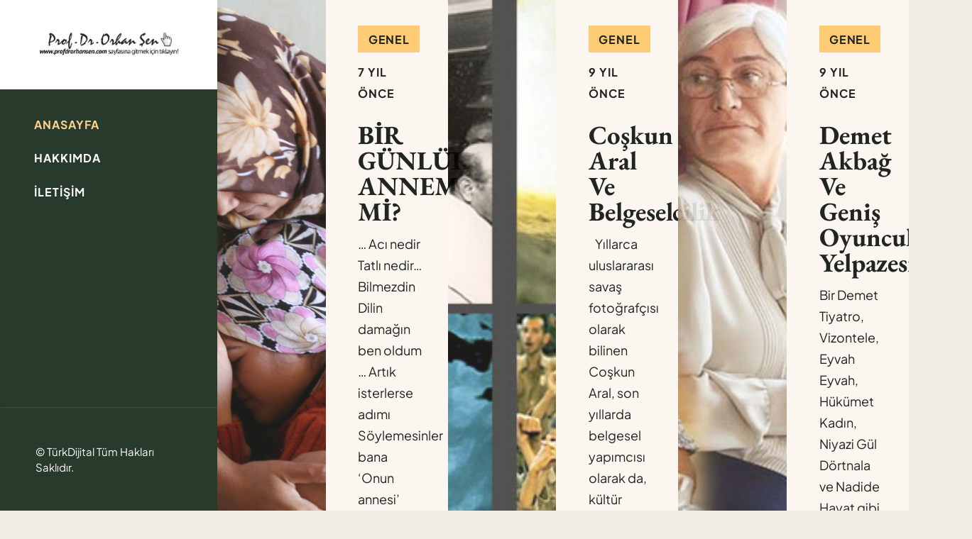

--- FILE ---
content_type: text/html; charset=UTF-8
request_url: https://www.fotografveyasam.com/
body_size: 13649
content:
<!DOCTYPE HTML>
<html lang="tr">
<head>
	<meta charset="UTF-8">
	<title>Fotoğraf ve Yaşam &#8211; Fotoğrafın Anlattıkları</title><link rel="preload" data-rocket-preload as="image" href="https://www.fotografveyasam.com/wp-content/uploads/2016/10/demetakbag.jpg" fetchpriority="high">
<meta name='robots' content='max-image-preview:large' />
	<style>img:is([sizes="auto" i], [sizes^="auto," i]) { contain-intrinsic-size: 3000px 1500px }</style>
	<link rel='dns-prefetch' href='//www.fotografveyasam.com' />
<link rel="alternate" type="application/rss+xml" title="Fotoğraf ve Yaşam &raquo; akışı" href="https://www.fotografveyasam.com/feed/" />
<link rel="alternate" type="application/rss+xml" title="Fotoğraf ve Yaşam &raquo; yorum akışı" href="https://www.fotografveyasam.com/comments/feed/" />
<meta name="viewport" content="width=device-width, initial-scale=1">
<meta name="SKYPE_TOOLBAR" content="SKYPE_TOOLBAR_PARSER_COMPATIBLE">
<meta name="theme-color" content="#283A2C">
<script>
window._wpemojiSettings = {"baseUrl":"https:\/\/s.w.org\/images\/core\/emoji\/15.1.0\/72x72\/","ext":".png","svgUrl":"https:\/\/s.w.org\/images\/core\/emoji\/15.1.0\/svg\/","svgExt":".svg","source":{"concatemoji":"https:\/\/www.fotografveyasam.com\/wp-includes\/js\/wp-emoji-release.min.js?ver=6.8.1"}};
/*! This file is auto-generated */
!function(i,n){var o,s,e;function c(e){try{var t={supportTests:e,timestamp:(new Date).valueOf()};sessionStorage.setItem(o,JSON.stringify(t))}catch(e){}}function p(e,t,n){e.clearRect(0,0,e.canvas.width,e.canvas.height),e.fillText(t,0,0);var t=new Uint32Array(e.getImageData(0,0,e.canvas.width,e.canvas.height).data),r=(e.clearRect(0,0,e.canvas.width,e.canvas.height),e.fillText(n,0,0),new Uint32Array(e.getImageData(0,0,e.canvas.width,e.canvas.height).data));return t.every(function(e,t){return e===r[t]})}function u(e,t,n){switch(t){case"flag":return n(e,"\ud83c\udff3\ufe0f\u200d\u26a7\ufe0f","\ud83c\udff3\ufe0f\u200b\u26a7\ufe0f")?!1:!n(e,"\ud83c\uddfa\ud83c\uddf3","\ud83c\uddfa\u200b\ud83c\uddf3")&&!n(e,"\ud83c\udff4\udb40\udc67\udb40\udc62\udb40\udc65\udb40\udc6e\udb40\udc67\udb40\udc7f","\ud83c\udff4\u200b\udb40\udc67\u200b\udb40\udc62\u200b\udb40\udc65\u200b\udb40\udc6e\u200b\udb40\udc67\u200b\udb40\udc7f");case"emoji":return!n(e,"\ud83d\udc26\u200d\ud83d\udd25","\ud83d\udc26\u200b\ud83d\udd25")}return!1}function f(e,t,n){var r="undefined"!=typeof WorkerGlobalScope&&self instanceof WorkerGlobalScope?new OffscreenCanvas(300,150):i.createElement("canvas"),a=r.getContext("2d",{willReadFrequently:!0}),o=(a.textBaseline="top",a.font="600 32px Arial",{});return e.forEach(function(e){o[e]=t(a,e,n)}),o}function t(e){var t=i.createElement("script");t.src=e,t.defer=!0,i.head.appendChild(t)}"undefined"!=typeof Promise&&(o="wpEmojiSettingsSupports",s=["flag","emoji"],n.supports={everything:!0,everythingExceptFlag:!0},e=new Promise(function(e){i.addEventListener("DOMContentLoaded",e,{once:!0})}),new Promise(function(t){var n=function(){try{var e=JSON.parse(sessionStorage.getItem(o));if("object"==typeof e&&"number"==typeof e.timestamp&&(new Date).valueOf()<e.timestamp+604800&&"object"==typeof e.supportTests)return e.supportTests}catch(e){}return null}();if(!n){if("undefined"!=typeof Worker&&"undefined"!=typeof OffscreenCanvas&&"undefined"!=typeof URL&&URL.createObjectURL&&"undefined"!=typeof Blob)try{var e="postMessage("+f.toString()+"("+[JSON.stringify(s),u.toString(),p.toString()].join(",")+"));",r=new Blob([e],{type:"text/javascript"}),a=new Worker(URL.createObjectURL(r),{name:"wpTestEmojiSupports"});return void(a.onmessage=function(e){c(n=e.data),a.terminate(),t(n)})}catch(e){}c(n=f(s,u,p))}t(n)}).then(function(e){for(var t in e)n.supports[t]=e[t],n.supports.everything=n.supports.everything&&n.supports[t],"flag"!==t&&(n.supports.everythingExceptFlag=n.supports.everythingExceptFlag&&n.supports[t]);n.supports.everythingExceptFlag=n.supports.everythingExceptFlag&&!n.supports.flag,n.DOMReady=!1,n.readyCallback=function(){n.DOMReady=!0}}).then(function(){return e}).then(function(){var e;n.supports.everything||(n.readyCallback(),(e=n.source||{}).concatemoji?t(e.concatemoji):e.wpemoji&&e.twemoji&&(t(e.twemoji),t(e.wpemoji)))}))}((window,document),window._wpemojiSettings);
</script>
<style id='wp-emoji-styles-inline-css'>

	img.wp-smiley, img.emoji {
		display: inline !important;
		border: none !important;
		box-shadow: none !important;
		height: 1em !important;
		width: 1em !important;
		margin: 0 0.07em !important;
		vertical-align: -0.1em !important;
		background: none !important;
		padding: 0 !important;
	}
</style>
<link data-minify="1" rel='stylesheet' id='us-theme-css' href='https://www.fotografveyasam.com/wp-content/cache/min/1/wp-content/uploads/us-assets/www.fotografveyasam.com.css?ver=1749631422' media='all' />
<link data-minify="1" rel='stylesheet' id='theme-style-css' href='https://www.fotografveyasam.com/wp-content/cache/min/1/wp-content/themes/Impreza-child/style.css?ver=1749631422' media='all' />
<style id='rocket-lazyload-inline-css'>
.rll-youtube-player{position:relative;padding-bottom:56.23%;height:0;overflow:hidden;max-width:100%;}.rll-youtube-player:focus-within{outline: 2px solid currentColor;outline-offset: 5px;}.rll-youtube-player iframe{position:absolute;top:0;left:0;width:100%;height:100%;z-index:100;background:0 0}.rll-youtube-player img{bottom:0;display:block;left:0;margin:auto;max-width:100%;width:100%;position:absolute;right:0;top:0;border:none;height:auto;-webkit-transition:.4s all;-moz-transition:.4s all;transition:.4s all}.rll-youtube-player img:hover{-webkit-filter:brightness(75%)}.rll-youtube-player .play{height:100%;width:100%;left:0;top:0;position:absolute;background:url(https://www.fotografveyasam.com/wp-content/plugins/wp-rocket/assets/img/youtube.png) no-repeat center;background-color: transparent !important;cursor:pointer;border:none;}
</style>
<script src="https://www.fotografveyasam.com/wp-includes/js/jquery/jquery.min.js?ver=3.7.1" id="jquery-core-js"></script>
<script src="https://www.fotografveyasam.com/wp-includes/js/jquery/jquery-migrate.min.js?ver=3.4.1" id="jquery-migrate-js"></script>
<script></script><link rel="https://api.w.org/" href="https://www.fotografveyasam.com/wp-json/" /><link rel="alternate" title="JSON" type="application/json" href="https://www.fotografveyasam.com/wp-json/wp/v2/pages/1112" /><link rel="EditURI" type="application/rsd+xml" title="RSD" href="https://www.fotografveyasam.com/xmlrpc.php?rsd" />
<meta name="generator" content="WordPress 6.8.1" />
<link rel="canonical" href="https://www.fotografveyasam.com/" />
<link rel='shortlink' href='https://www.fotografveyasam.com/' />
<link rel="alternate" title="oEmbed (JSON)" type="application/json+oembed" href="https://www.fotografveyasam.com/wp-json/oembed/1.0/embed?url=https%3A%2F%2Fwww.fotografveyasam.com%2F" />
<link rel="alternate" title="oEmbed (XML)" type="text/xml+oembed" href="https://www.fotografveyasam.com/wp-json/oembed/1.0/embed?url=https%3A%2F%2Fwww.fotografveyasam.com%2F&#038;format=xml" />
		<script id="us_add_no_touch">
			if ( ! /Android|webOS|iPhone|iPad|iPod|BlackBerry|IEMobile|Opera Mini/i.test( navigator.userAgent ) ) {
				document.documentElement.classList.add( "no-touch" );
			}
		</script>
				<script id="us_color_scheme_switch_class">
			if ( document.cookie.includes( "us_color_scheme_switch_is_on=true" ) ) {
				document.documentElement.classList.add( "us-color-scheme-on" );
			}
		</script>
		<meta name="generator" content="Powered by WPBakery Page Builder - drag and drop page builder for WordPress."/>
<noscript><style> .wpb_animate_when_almost_visible { opacity: 1; }</style></noscript><noscript><style id="rocket-lazyload-nojs-css">.rll-youtube-player, [data-lazy-src]{display:none !important;}</style></noscript>		<style id="us-icon-fonts">@font-face{font-display:block;font-style:normal;font-family:"fontawesome";font-weight:900;src:url("//www.fotografveyasam.com/wp-content/themes/Impreza/fonts/fa-solid-900.woff2?ver=8.35.2") format("woff2")}.fas{font-family:"fontawesome";font-weight:900}@font-face{font-display:block;font-style:normal;font-family:"fontawesome";font-weight:400;src:url("//www.fotografveyasam.com/wp-content/themes/Impreza/fonts/fa-regular-400.woff2?ver=8.35.2") format("woff2")}.far{font-family:"fontawesome";font-weight:400}@font-face{font-display:block;font-style:normal;font-family:"fontawesome";font-weight:300;src:url("//www.fotografveyasam.com/wp-content/themes/Impreza/fonts/fa-light-300.woff2?ver=8.35.2") format("woff2")}.fal{font-family:"fontawesome";font-weight:300}@font-face{font-display:block;font-style:normal;font-family:"Font Awesome 5 Duotone";font-weight:900;src:url("//www.fotografveyasam.com/wp-content/themes/Impreza/fonts/fa-duotone-900.woff2?ver=8.35.2") format("woff2")}.fad{font-family:"Font Awesome 5 Duotone";font-weight:900}.fad{position:relative}.fad:before{position:absolute}.fad:after{opacity:0.4}@font-face{font-display:block;font-style:normal;font-family:"Material Icons";font-weight:400;src:url("//www.fotografveyasam.com/wp-content/themes/Impreza/fonts/material-icons.woff2?ver=8.35.2") format("woff2")}.material-icons{font-family:"Material Icons";font-weight:400}</style>
				<style id="us-current-header-css"> .l-subheader.at_top,.l-subheader.at_top .w-dropdown-list,.l-subheader.at_top .type_mobile .w-nav-list.level_1{background:var(--color-header-transparent-text);color:var(--color-header-middle-text)}.no-touch .l-subheader.at_top a:hover,.no-touch .l-header.bg_transparent .l-subheader.at_top .w-dropdown.opened a:hover{color:var(--color-header-middle-text-hover)}.l-header.bg_transparent:not(.sticky) .l-subheader.at_top{background:var(--color-header-middle-bg);color:var(--color-header-middle-text)}.no-touch .l-header.bg_transparent:not(.sticky) .at_top .w-cart-link:hover,.no-touch .l-header.bg_transparent:not(.sticky) .at_top .w-text a:hover,.no-touch .l-header.bg_transparent:not(.sticky) .at_top .w-html a:hover,.no-touch .l-header.bg_transparent:not(.sticky) .at_top .w-nav>a:hover,.no-touch .l-header.bg_transparent:not(.sticky) .at_top .w-menu a:hover,.no-touch .l-header.bg_transparent:not(.sticky) .at_top .w-search>a:hover,.no-touch .l-header.bg_transparent:not(.sticky) .at_top .w-socials.color_text a:hover,.no-touch .l-header.bg_transparent:not(.sticky) .at_top .w-socials.color_link a:hover,.no-touch .l-header.bg_transparent:not(.sticky) .at_top .w-dropdown a:hover,.no-touch .l-header.bg_transparent:not(.sticky) .at_top .type_desktop .menu-item.level_1:hover>a{color:var(--color-header-middle-text-hover)}.l-subheader.at_middle,.l-subheader.at_middle .w-dropdown-list,.l-subheader.at_middle .type_mobile .w-nav-list.level_1{background:var(--color-header-middle-bg);color:var(--color-header-middle-text)}.no-touch .l-subheader.at_middle a:hover,.no-touch .l-header.bg_transparent .l-subheader.at_middle .w-dropdown.opened a:hover{color:var(--color-header-middle-text-hover)}.l-header.bg_transparent:not(.sticky) .l-subheader.at_middle{background:var(--color-header-transparent-bg);color:var(--color-header-transparent-text)}.no-touch .l-header.bg_transparent:not(.sticky) .at_middle .w-cart-link:hover,.no-touch .l-header.bg_transparent:not(.sticky) .at_middle .w-text a:hover,.no-touch .l-header.bg_transparent:not(.sticky) .at_middle .w-html a:hover,.no-touch .l-header.bg_transparent:not(.sticky) .at_middle .w-nav>a:hover,.no-touch .l-header.bg_transparent:not(.sticky) .at_middle .w-menu a:hover,.no-touch .l-header.bg_transparent:not(.sticky) .at_middle .w-search>a:hover,.no-touch .l-header.bg_transparent:not(.sticky) .at_middle .w-socials.color_text a:hover,.no-touch .l-header.bg_transparent:not(.sticky) .at_middle .w-socials.color_link a:hover,.no-touch .l-header.bg_transparent:not(.sticky) .at_middle .w-dropdown a:hover,.no-touch .l-header.bg_transparent:not(.sticky) .at_middle .type_desktop .menu-item.level_1:hover>a{color:var(--color-header-transparent-text-hover)}.l-subheader.at_bottom,.l-subheader.at_bottom .w-dropdown-list,.l-subheader.at_bottom .type_mobile .w-nav-list.level_1{background:var(--color-header-middle-bg);color:var(--color-header-middle-text)}.no-touch .l-subheader.at_bottom a:hover,.no-touch .l-header.bg_transparent .l-subheader.at_bottom .w-dropdown.opened a:hover{color:var(--color-header-middle-text-hover)}.l-header.bg_transparent:not(.sticky) .l-subheader.at_bottom{background:var(--color-header-transparent-bg);color:var(--color-header-transparent-text)}.no-touch .l-header.bg_transparent:not(.sticky) .at_bottom .w-cart-link:hover,.no-touch .l-header.bg_transparent:not(.sticky) .at_bottom .w-text a:hover,.no-touch .l-header.bg_transparent:not(.sticky) .at_bottom .w-html a:hover,.no-touch .l-header.bg_transparent:not(.sticky) .at_bottom .w-nav>a:hover,.no-touch .l-header.bg_transparent:not(.sticky) .at_bottom .w-menu a:hover,.no-touch .l-header.bg_transparent:not(.sticky) .at_bottom .w-search>a:hover,.no-touch .l-header.bg_transparent:not(.sticky) .at_bottom .w-socials.color_text a:hover,.no-touch .l-header.bg_transparent:not(.sticky) .at_bottom .w-socials.color_link a:hover,.no-touch .l-header.bg_transparent:not(.sticky) .at_bottom .w-dropdown a:hover,.no-touch .l-header.bg_transparent:not(.sticky) .at_bottom .type_desktop .menu-item.level_1:hover>a{color:var(--color-header-transparent-text-hover)}.header_ver .l-header{background:var(--color-header-middle-bg);color:var(--color-header-middle-text)}@media (min-width:1281px){.hidden_for_default{display:none!important}.l-header{position:fixed;left:0;min-height:100vh;z-index:111}.l-header:not(.scrollable){display:flex;flex-direction:column;height:100%;top:0!important}.l-subheader{flex-shrink:0;padding-left:0!important;padding-right:0!important}.l-subheader.at_middle{flex-grow:10}.l-subheader-h{width:100%}.l-subheader-cell{text-align:center;flex-direction:column}.l-subheader.at_top .l-subheader-cell>*,.l-subheader.at_bottom .l-subheader-cell>*{margin-bottom:0.7rem}.l-subheader.at_top .l-subheader-cell>*:first-child,.l-subheader.at_bottom .l-subheader-cell>*:first-child{margin-top:0.7rem}.l-subheader.at_middle .l-subheader-cell>*{margin-bottom:1.4rem}.l-subheader.at_middle .l-subheader-cell>*:first-child{margin-top:1.4rem}.rtl .l-header.align_left .l-subheader-cell{align-items:flex-end}.rtl .l-header.align_right .l-subheader-cell{align-items:flex-start}.header-show{overflow:hidden}.w-header-overlay{display:none;position:fixed;z-index:101;top:0;left:0;right:0;bottom:0;visibility:hidden;pointer-events:none;background:rgba(0,0,0,0);transition:all 0.3s}.header-show .w-header-overlay{visibility:visible;pointer-events:auto;background:rgba(0,0,0,0.75)}.w-header-show{display:none;position:fixed;z-index:102;top:0;right:0;text-align:center;background:rgba(0,0,0,0.3);color:#fff!important;opacity:1;line-height:50px; height:50px; width:50px; margin:15px; padding:0;font-size:1.4rem;border-radius:0.3rem}.w-header-show:before{content:'\f0c9';font-family:fontawesome;font-weight:400;vertical-align:top}.admin-bar .w-header-show{top:56px}.header-show .w-header-show{opacity:0}.w-header-show span{display:none;margin-left:0.5rem}.l-header.shadow_thin{box-shadow:1px 0 0 rgba(0,0,0,0.08)}.rtl .l-header.shadow_thin{box-shadow:-1px 0 0 rgba(0,0,0,0.08)}.l-header.shadow_wide{box-shadow:5px 0 15px rgba(0,0,0,.15)}.rtl .l-header.shadow_wide{box-shadow:-5px 0 15px rgba(0,0,0,.15)}.l-header,.l-header .w-cart-notification,.w-nav.type_mobile.m_layout_panel .w-nav-list.level_1{max-width:calc(100vw - 70px)}.w-image img.for_transparent{display:none}.l-subheader.at_middle .w-dropdown-list,.l-subheader.at_bottom .w-dropdown-list{top:auto;bottom:-0.4em;padding-top:0.4em;padding-bottom:2.4em}.w-cart-notification{left:0;border-radius:0}.l-subheader-cell>.w-cart{margin-left:0.6rem;margin-right:0.6rem}.w-cart-dropdown{display:none!important}.l-header,.l-header .w-cart-notification,.w-nav.type_mobile.m_layout_panel .w-nav-list.level_1{width:22rem}.l-body{padding-left:22rem;position:relative}.l-body.rtl{padding-left:0;padding-right:22rem}.l-body.rtl .l-header{left:auto;right:0}.l-body:not(.rtl) .post_navigation.layout_sided .order_first{left:calc(22rem - 14rem)}.l-body:not(.rtl) .w-toplink.pos_left,.no-touch .l-body:not(.rtl) .post_navigation.layout_sided .order_first:hover{left:22rem}.l-body.rtl .post_navigation.layout_sided .order_second{right:calc(22rem - 14rem)}.l-body.rtl .w-toplink.pos_right,.no-touch .l-body.rtl .post_navigation.layout_sided .order_second:hover{right:22rem}.w-nav.type_desktop [class*="columns"] .w-nav-list.level_2{width:calc(100vw - 22rem);max-width:980px}.rtl .w-nav.type_desktop .w-nav-list.level_2{left:auto;right:100%}.l-subheader-cell{text-align:left;align-items:flex-start}.l-subheader.at_middle{display:flex;align-items:center}}@media (min-width:1025px) and (max-width:1280px){.hidden_for_laptops{display:none!important}.l-header{position:fixed;left:0;min-height:100vh;z-index:111}.l-header:not(.scrollable){display:flex;flex-direction:column;height:100%;top:0!important}.l-subheader{flex-shrink:0;padding-left:0!important;padding-right:0!important}.l-subheader.at_middle{flex-grow:10}.l-subheader-h{width:100%}.l-subheader-cell{text-align:center;flex-direction:column}.l-subheader.at_top .l-subheader-cell>*,.l-subheader.at_bottom .l-subheader-cell>*{margin-bottom:0.7rem}.l-subheader.at_top .l-subheader-cell>*:first-child,.l-subheader.at_bottom .l-subheader-cell>*:first-child{margin-top:0.7rem}.l-subheader.at_middle .l-subheader-cell>*{margin-bottom:1.4rem}.l-subheader.at_middle .l-subheader-cell>*:first-child{margin-top:1.4rem}.rtl .l-header.align_left .l-subheader-cell{align-items:flex-end}.rtl .l-header.align_right .l-subheader-cell{align-items:flex-start}.header-show{overflow:hidden}.w-header-overlay{display:none;position:fixed;z-index:101;top:0;left:0;right:0;bottom:0;visibility:hidden;pointer-events:none;background:rgba(0,0,0,0);transition:all 0.3s}.header-show .w-header-overlay{visibility:visible;pointer-events:auto;background:rgba(0,0,0,0.75)}.w-header-show{display:none;position:fixed;z-index:102;top:0;right:0;text-align:center;background:rgba(0,0,0,0.3);color:#fff!important;opacity:1;line-height:50px; height:50px; width:50px; margin:15px; padding:0;font-size:1.4rem;border-radius:0.3rem}.w-header-show:before{content:'\f0c9';font-family:fontawesome;font-weight:400;vertical-align:top}.admin-bar .w-header-show{top:56px}.header-show .w-header-show{opacity:0}.w-header-show span{display:none;margin-left:0.5rem}.l-header.shadow_thin{box-shadow:1px 0 0 rgba(0,0,0,0.08)}.rtl .l-header.shadow_thin{box-shadow:-1px 0 0 rgba(0,0,0,0.08)}.l-header.shadow_wide{box-shadow:5px 0 15px rgba(0,0,0,.15)}.rtl .l-header.shadow_wide{box-shadow:-5px 0 15px rgba(0,0,0,.15)}.l-header,.l-header .w-cart-notification,.w-nav.type_mobile.m_layout_panel .w-nav-list.level_1{max-width:calc(100vw - 70px)}.w-image img.for_transparent{display:none}.l-subheader.at_middle .w-dropdown-list,.l-subheader.at_bottom .w-dropdown-list{top:auto;bottom:-0.4em;padding-top:0.4em;padding-bottom:2.4em}.w-cart-notification{left:0;border-radius:0}.l-subheader-cell>.w-cart{margin-left:0.6rem;margin-right:0.6rem}.w-cart-dropdown{display:none!important}.l-header,.l-header .w-cart-notification,.w-nav.type_mobile.m_layout_panel .w-nav-list.level_1{width:17rem}.l-body{padding-left:17rem;position:relative}.l-body.rtl{padding-left:0;padding-right:17rem}.l-body.rtl .l-header{left:auto;right:0}.l-body:not(.rtl) .post_navigation.layout_sided .order_first{left:calc(17rem - 14rem)}.l-body:not(.rtl) .w-toplink.pos_left,.no-touch .l-body:not(.rtl) .post_navigation.layout_sided .order_first:hover{left:17rem}.l-body.rtl .post_navigation.layout_sided .order_second{right:calc(17rem - 14rem)}.l-body.rtl .w-toplink.pos_right,.no-touch .l-body.rtl .post_navigation.layout_sided .order_second:hover{right:17rem}.w-nav.type_desktop [class*="columns"] .w-nav-list.level_2{width:calc(100vw - 17rem);max-width:980px}.rtl .w-nav.type_desktop .w-nav-list.level_2{left:auto;right:100%}.l-subheader-cell{text-align:left;align-items:flex-start}}@media (min-width:601px) and (max-width:1024px){.hidden_for_tablets{display:none!important}.l-subheader.at_top{display:none}.l-subheader.at_bottom{display:none}.l-header{position:relative;z-index:111;width:100%}.l-subheader{margin:0 auto}.l-subheader.width_full{padding-left:1.5rem;padding-right:1.5rem}.l-subheader-h{display:flex;align-items:center;position:relative;margin:0 auto;max-width:var(--site-content-width,1200px);height:inherit}.w-header-show{display:none}.l-header.pos_fixed{position:fixed;left:0}.l-header.pos_fixed:not(.notransition) .l-subheader{transition-property:transform,background,box-shadow,line-height,height;transition-duration:.3s;transition-timing-function:cubic-bezier(.78,.13,.15,.86)}.headerinpos_bottom.sticky_first_section .l-header.pos_fixed{position:fixed!important}.header_hor .l-header.sticky_auto_hide{transition:transform .3s cubic-bezier(.78,.13,.15,.86) .1s}.header_hor .l-header.sticky_auto_hide.down{transform:translateY(-110%)}.l-header.bg_transparent:not(.sticky) .l-subheader{box-shadow:none!important;background:none}.l-header.bg_transparent~.l-main .l-section.width_full.height_auto:first-of-type>.l-section-h{padding-top:0!important;padding-bottom:0!important}.l-header.pos_static.bg_transparent{position:absolute;left:0}.l-subheader.width_full .l-subheader-h{max-width:none!important}.l-header.shadow_thin .l-subheader.at_middle,.l-header.shadow_thin .l-subheader.at_bottom{box-shadow:0 1px 0 rgba(0,0,0,0.08)}.l-header.shadow_wide .l-subheader.at_middle,.l-header.shadow_wide .l-subheader.at_bottom{box-shadow:0 3px 5px -1px rgba(0,0,0,0.1),0 2px 1px -1px rgba(0,0,0,0.05)}.header_hor .l-subheader-cell>.w-cart{margin-left:0;margin-right:0}:root{--header-height:100px;--header-sticky-height:60px}.l-header:before{content:'100'}.l-header.sticky:before{content:'60'}.l-subheader.at_top{line-height:120px;height:120px}.l-header.sticky .l-subheader.at_top{line-height:40px;height:40px}.l-subheader.at_middle{line-height:100px;height:100px}.l-header.sticky .l-subheader.at_middle{line-height:60px;height:60px}.l-subheader.at_bottom{line-height:50px;height:50px}.l-header.sticky .l-subheader.at_bottom{line-height:50px;height:50px}.l-subheader.at_middle .l-subheader-cell.at_left,.l-subheader.at_middle .l-subheader-cell.at_right{display:flex;flex-basis:100px}}@media (max-width:600px){.hidden_for_mobiles{display:none!important}.l-subheader.at_top{display:none}.l-subheader.at_bottom{display:none}.l-header{position:relative;z-index:111;width:100%}.l-subheader{margin:0 auto}.l-subheader.width_full{padding-left:1.5rem;padding-right:1.5rem}.l-subheader-h{display:flex;align-items:center;position:relative;margin:0 auto;max-width:var(--site-content-width,1200px);height:inherit}.w-header-show{display:none}.l-header.pos_fixed{position:fixed;left:0}.l-header.pos_fixed:not(.notransition) .l-subheader{transition-property:transform,background,box-shadow,line-height,height;transition-duration:.3s;transition-timing-function:cubic-bezier(.78,.13,.15,.86)}.headerinpos_bottom.sticky_first_section .l-header.pos_fixed{position:fixed!important}.header_hor .l-header.sticky_auto_hide{transition:transform .3s cubic-bezier(.78,.13,.15,.86) .1s}.header_hor .l-header.sticky_auto_hide.down{transform:translateY(-110%)}.l-header.bg_transparent:not(.sticky) .l-subheader{box-shadow:none!important;background:none}.l-header.bg_transparent~.l-main .l-section.width_full.height_auto:first-of-type>.l-section-h{padding-top:0!important;padding-bottom:0!important}.l-header.pos_static.bg_transparent{position:absolute;left:0}.l-subheader.width_full .l-subheader-h{max-width:none!important}.l-header.shadow_thin .l-subheader.at_middle,.l-header.shadow_thin .l-subheader.at_bottom{box-shadow:0 1px 0 rgba(0,0,0,0.08)}.l-header.shadow_wide .l-subheader.at_middle,.l-header.shadow_wide .l-subheader.at_bottom{box-shadow:0 3px 5px -1px rgba(0,0,0,0.1),0 2px 1px -1px rgba(0,0,0,0.05)}.header_hor .l-subheader-cell>.w-cart{margin-left:0;margin-right:0}:root{--header-height:80px;--header-sticky-height:60px}.l-header:before{content:'80'}.l-header.sticky:before{content:'60'}.l-subheader.at_top{line-height:40px;height:40px}.l-header.sticky .l-subheader.at_top{line-height:40px;height:40px}.l-subheader.at_middle{line-height:80px;height:80px}.l-header.sticky .l-subheader.at_middle{line-height:60px;height:60px}.l-subheader.at_bottom{line-height:50px;height:50px}.l-header.sticky .l-subheader.at_bottom{line-height:50px;height:50px}.l-subheader.at_middle .l-subheader-cell.at_left,.l-subheader.at_middle .l-subheader-cell.at_right{display:flex;flex-basis:100px}}@media (min-width:1281px){.ush_image_1{height:76px!important}.l-header.sticky .ush_image_1{height:76px!important}}@media (min-width:1025px) and (max-width:1280px){.ush_image_1{height:50px!important}.l-header.sticky .ush_image_1{height:50px!important}}@media (min-width:601px) and (max-width:1024px){.ush_image_1{height:50px!important}.l-header.sticky .ush_image_1{height:38px!important}}@media (max-width:600px){.ush_image_1{height:38px!important}.l-header.sticky .ush_image_1{height:38px!important}}.header_hor .ush_menu_1.type_desktop .menu-item.level_1>a:not(.w-btn){padding-left:2vh;padding-right:2vh}.header_hor .ush_menu_1.type_desktop .menu-item.level_1>a.w-btn{margin-left:2vh;margin-right:2vh}.header_hor .ush_menu_1.type_desktop.align-edges>.w-nav-list.level_1{margin-left:-2vh;margin-right:-2vh}.header_ver .ush_menu_1.type_desktop .menu-item.level_1>a:not(.w-btn){padding-top:2vh;padding-bottom:2vh}.header_ver .ush_menu_1.type_desktop .menu-item.level_1>a.w-btn{margin-top:2vh;margin-bottom:2vh}.ush_menu_1.type_desktop .menu-item:not(.level_1){font-size:1rem}.ush_menu_1.type_mobile .w-nav-anchor.level_1,.ush_menu_1.type_mobile .w-nav-anchor.level_1 + .w-nav-arrow{font-size:1.1rem}.ush_menu_1.type_mobile .w-nav-anchor:not(.level_1),.ush_menu_1.type_mobile .w-nav-anchor:not(.level_1) + .w-nav-arrow{font-size:0.9rem}@media (min-width:1281px){.ush_menu_1 .w-nav-icon{font-size:36px}}@media (min-width:1025px) and (max-width:1280px){.ush_menu_1 .w-nav-icon{font-size:32px}}@media (min-width:601px) and (max-width:1024px){.ush_menu_1 .w-nav-icon{font-size:28px}}@media (max-width:600px){.ush_menu_1 .w-nav-icon{font-size:24px}}.ush_menu_1 .w-nav-icon>div{border-width:3px}@media screen and (max-width:1024px){.w-nav.ush_menu_1>.w-nav-list.level_1{display:none}.ush_menu_1 .w-nav-control{display:block}}.ush_menu_1 .w-nav-item.level_1>a:not(.w-btn):focus,.no-touch .ush_menu_1 .w-nav-item.level_1.opened>a:not(.w-btn),.no-touch .ush_menu_1 .w-nav-item.level_1:hover>a:not(.w-btn){background:transparent;color:var(--color-header-middle-text-hover)}.ush_menu_1 .w-nav-item.level_1.current-menu-item>a:not(.w-btn),.ush_menu_1 .w-nav-item.level_1.current-menu-ancestor>a:not(.w-btn),.ush_menu_1 .w-nav-item.level_1.current-page-ancestor>a:not(.w-btn){background:transparent;color:var(--color-header-middle-text-hover)}.l-header.bg_transparent:not(.sticky) .ush_menu_1.type_desktop .w-nav-item.level_1.current-menu-item>a:not(.w-btn),.l-header.bg_transparent:not(.sticky) .ush_menu_1.type_desktop .w-nav-item.level_1.current-menu-ancestor>a:not(.w-btn),.l-header.bg_transparent:not(.sticky) .ush_menu_1.type_desktop .w-nav-item.level_1.current-page-ancestor>a:not(.w-btn){background:transparent;color:var(--color-header-transparent-text-hover)}.ush_menu_1 .w-nav-list:not(.level_1){background:var(--color-header-middle-bg);color:var(--color-header-middle-text)}.no-touch .ush_menu_1 .w-nav-item:not(.level_1)>a:focus,.no-touch .ush_menu_1 .w-nav-item:not(.level_1):hover>a{background:transparent;color:var(--color-header-middle-text-hover)}.ush_menu_1 .w-nav-item:not(.level_1).current-menu-item>a,.ush_menu_1 .w-nav-item:not(.level_1).current-menu-ancestor>a,.ush_menu_1 .w-nav-item:not(.level_1).current-page-ancestor>a{background:transparent;color:var(--color-header-middle-text-hover)}.ush_image_1{margin:0!important;padding:2rem 3.6rem 7rem 3.6rem!important}.ush_menu_1{font-size:20px!important;letter-spacing:1px!important;font-family:var(--font-family)!important;font-weight:600!important;text-transform:uppercase!important;padding-left:2rem!important;padding-right:2rem!important}.ush_html_1{font-size:15px!important;width:100%!important;border-radius:1px!important;border-top-width:1px!important;border-color:var(--color-content-border)!important;border-top-style:solid!important;margin:0!important;padding:3rem 3.6rem 3rem 3.6rem!important}@media (min-width:1025px) and (max-width:1280px){.ush_image_1{margin:0!important;padding:2rem 2.8rem 5rem 2.8rem!important}.ush_menu_1{font-size:16px!important;letter-spacing:1px!important;font-family:var(--font-family)!important;font-weight:600!important;text-transform:uppercase!important;padding-left:1.5rem!important;padding-bottom:1rem!important;padding-right:1.5rem!important}.ush_html_1{padding:2.8rem!important;margin:0!important}}@media (min-width:601px) and (max-width:1024px){.ush_image_1{padding:0!important}.ush_menu_1{font-size:16px!important;letter-spacing:1px!important;font-family:var(--font-family)!important;font-weight:600!important;text-transform:uppercase!important;margin:0!important;padding:0 1.5rem 0 1.5rem!important}.ush_html_1{padding-left:4rem!important}}@media (max-width:600px){.ush_image_1{padding:0!important}.ush_menu_1{font-size:20px!important;letter-spacing:1px!important;font-family:var(--font-family)!important;font-weight:600!important;text-transform:uppercase!important;padding:0!important;margin:0!important}.ush_html_1{padding-left:4rem!important}}</style>
		<meta name="generator" content="WP Rocket 3.18.3" data-wpr-features="wpr_minify_js wpr_lazyload_images wpr_lazyload_iframes wpr_oci wpr_minify_css" /></head>
<body class="home wp-singular page-template-default page page-id-1112 wp-theme-Impreza wp-child-theme-Impreza-child l-body Impreza_8.35.2 us-core_8.35.2 header_ver rounded_none headerinpos_top state_default wpb-js-composer js-comp-ver-8.4.1 vc_responsive" itemscope itemtype="https://schema.org/WebPage">

<div  class="l-canvas type_wide">
	<header  id="page-header" class="l-header pos_fixed shadow_none bg_solid id_1141" itemscope itemtype="https://schema.org/WPHeader"><div  class="l-subheader at_top"><div class="l-subheader-h"><div class="l-subheader-cell at_left"><div class="w-image ush_image_1"><a href="https://www.profdrorhansen.com/" aria-label="orhansen" class="w-image-h"><img width="471" height="80" src="https://www.fotografveyasam.com/wp-content/uploads/2015/08/orhansen.png" class="attachment-large size-large" alt=""  decoding="async" srcset="https://www.fotografveyasam.com/wp-content/uploads/2015/08/orhansen.png 471w, https://www.fotografveyasam.com/wp-content/uploads/2015/08/orhansen-300x51.png 300w" sizes="auto, (max-width: 471px) 100vw, 471px" /></a></div></div><div class="l-subheader-cell at_center"></div><div class="l-subheader-cell at_right"></div></div></div><div  class="l-subheader at_middle"><div class="l-subheader-h"><div class="l-subheader-cell at_left"><nav class="w-nav type_desktop ush_menu_1 height_full dropdown_height m_align_none m_layout_dropdown" itemscope itemtype="https://schema.org/SiteNavigationElement"><a class="w-nav-control" aria-label="Menü" href="#"><div class="w-nav-icon"><div></div></div></a><ul class="w-nav-list level_1 hide_for_mobiles hover_simple"><li id="menu-item-659" class="menu-item menu-item-type-custom menu-item-object-custom current-menu-item current_page_item menu-item-home w-nav-item level_1 menu-item-659"><a class="w-nav-anchor level_1" href="https://www.fotografveyasam.com"><span class="w-nav-title">Anasayfa</span><span class="w-nav-arrow"></span></a></li><li id="menu-item-22" class="menu-item menu-item-type-post_type menu-item-object-page w-nav-item level_1 menu-item-22"><a class="w-nav-anchor level_1" href="https://www.fotografveyasam.com/hakkimda/"><span class="w-nav-title">Hakkımda</span><span class="w-nav-arrow"></span></a></li><li id="menu-item-21" class="menu-item menu-item-type-post_type menu-item-object-page w-nav-item level_1 menu-item-21"><a class="w-nav-anchor level_1" href="https://www.fotografveyasam.com/iletisim/"><span class="w-nav-title">İletişim</span><span class="w-nav-arrow"></span></a></li><li class="w-nav-close"></li></ul><div class="w-nav-options hidden" onclick='return {&quot;mobileWidth&quot;:1025,&quot;mobileBehavior&quot;:1}'></div></nav></div><div class="l-subheader-cell at_center"></div><div class="l-subheader-cell at_right"></div></div></div><div  class="l-subheader at_bottom"><div class="l-subheader-h"><div class="l-subheader-cell at_left"><div class="w-html hidden_for_tablets hidden_for_mobiles ush_html_1">© <a href="https://www.turkdijital.com">TürkDijital</a> Tüm Hakları Saklıdır.</div></div><div class="l-subheader-cell at_center"></div><div class="l-subheader-cell at_right"></div></div></div><div  class="l-subheader for_hidden hidden"></div></header><main  id="page-content" class="l-main" itemprop="mainContentOfPage">
	<section  class="l-section wpb_row height_auto width_full"><div class="l-section-h i-cf"><div class="g-cols vc_row via_flex valign_top type_default stacking_default"><div class="vc_col-sm-12 wpb_column vc_column_container"><div class="vc_column-inner"><div class="wpb_wrapper"><div class="w-grid type_grid layout_1140 cols_3 pagination_infinite" id="us_grid_1" style="--columns:3;--gap:0rem;" data-filterable="true"><style>@media (max-width:1024px){#us_grid_1{--columns:2!important}}@media (max-width:600px){#us_grid_1{--columns:1!important}}.layout_1140 .w-grid-item-h{}.layout_1140 .usg_post_image_1{transition-duration:0.3s;transform-origin:50% 50%;transform:scale(1) translate(0%,0%);opacity:0.9}.layout_1140 .w-grid-item-h:hover .usg_post_image_1{transform:scale(1) translate(0%,0%);opacity:1}.layout_1140 .usg_post_title_1{transition-duration:0s;transform-origin:50% 50%;transform:scale(1) translate(0%,0%)}.layout_1140 .w-grid-item-h:hover .usg_post_title_1{transform:scale(1) translate(0%,0%);opacity:1;color:var(--color-content-link-hover)!important}.layout_1140 .usg_post_image_1{width:47%!important;position:absolute!important;left:0!important;top:0!important;bottom:0!important;background:var(--color-content-primary)!important}.layout_1140 .usg_hwrapper_1{min-height:380px!important;border-bottom-width:1px!important;border-color:var(--color-content-border)!important;border-bottom-style:solid!important}.layout_1140 .usg_vwrapper_1{width:50%!important;position:relative!important;left:50%!important;padding:2rem!important}.layout_1140 .usg_post_content_2{max-width:520px!important}.layout_1140 .usg_post_taxonomy_1{margin-bottom:0.7rem!important}.layout_1140 .usg_post_date_1{color:var(--color-content-text)!important;font-size:16px!important;letter-spacing:1px!important;font-weight:600!important;text-transform:uppercase!important;margin-bottom:0.7rem!important}@media (min-width:1025px) and (max-width:1280px){.layout_1140 .usg_post_image_1{width:47%!important;position:absolute!important;left:0!important;top:0!important;bottom:0!important}.layout_1140 .usg_hwrapper_1{min-height:280px!important}.layout_1140 .usg_vwrapper_1{width:50%!important;position:relative!important;left:50%!important}}@media (min-width:601px) and (max-width:1024px){.layout_1140 .usg_post_image_1{width:100%!important;position:static!important;left:0!important;top:0!important;bottom:0!important}.layout_1140 .usg_hwrapper_1{min-height:280px!important}.layout_1140 .usg_vwrapper_1{width:100%!important;position:static!important;left:50%!important}}@media (max-width:600px){.layout_1140 .usg_post_image_1{width:100%!important;position:static!important;left:0!important;top:0!important;bottom:0!important}.layout_1140 .usg_hwrapper_1{min-height:280px!important}.layout_1140 .usg_vwrapper_1{width:100%!important;position:static!important;left:50%!important}}</style><div class="w-grid-list">	<article class="w-grid-item size_1x1 post-921 post type-post status-publish format-standard has-post-thumbnail hentry category-genel tag-anne tag-anneler-gunu tag-orhan-sen tag-prof-dr-orhan-sen" data-id="921">
		<div class="w-grid-item-h">
						<div class="w-hwrapper usg_hwrapper_1 align_none valign_middle wrap" style="--hwrapper-gap:2rem"><div class="w-post-elm post_image usg_post_image_1 has_width has_ratio"><a href="https://www.fotografveyasam.com/bir-gunluk-annem-mi-2/" aria-label="BİR GÜNLÜK ANNEM Mİ?"><img fetchpriority="high" decoding="async" width="683" height="1024" src="data:image/svg+xml,%3Csvg%20xmlns='http://www.w3.org/2000/svg'%20viewBox='0%200%20683%201024'%3E%3C/svg%3E" class="attachment-large size-large wp-post-image" alt="" data-lazy-src="https://www.fotografveyasam.com/wp-content/uploads/2017/05/ayakkabıcı-konyaköy-antakya-239-683x1024.jpg" /><noscript><img fetchpriority="high" decoding="async" width="683" height="1024" src="https://www.fotografveyasam.com/wp-content/uploads/2017/05/ayakkabıcı-konyaköy-antakya-239-683x1024.jpg" class="attachment-large size-large wp-post-image" alt="" /></noscript></a><div style="padding-bottom:56.25%"></div></div><div class="w-vwrapper usg_vwrapper_1 align_none valign_middle"><div class="w-hwrapper usg_hwrapper_3 align_none valign_middle wrap" style="--hwrapper-gap:1.7rem"><div class="w-post-elm post_taxonomy usg_post_taxonomy_1 style_badge color_link_inherit"><a class="w-btn us-btn-style_4 term-1 term-genel" href="https://www.fotografveyasam.com/category/genel/"><span class="w-btn-label">Genel</span></a></div><time class="w-post-elm post_date usg_post_date_1 has_text_color entry-date published" datetime="2019-05-12T00:00:56+03:00" title="12 Mayıs 2019, 00:00:56 Europe/Istanbul">7 yıl önce</time></div><h3 class="w-post-elm post_title usg_post_title_1 entry-title color_link_inherit"><a href="https://www.fotografveyasam.com/bir-gunluk-annem-mi-2/">BİR GÜNLÜK ANNEM Mİ?</a></h3><div class="w-post-elm post_content usg_post_content_2">… Acı nedir Tatlı nedir… Bilmezdin Dilin damağın ben oldum … Artık isterlerse adımı Söylemesinler bana ‘Onun annesi’ diyorlar… Bu&hellip;</div></div></div>		</div>
			</article>
	<article class="w-grid-item size_1x1 post-914 post type-post status-publish format-standard has-post-thumbnail hentry category-genel tag-coskun-aral tag-orhan-sen" data-id="914">
		<div class="w-grid-item-h">
						<div class="w-hwrapper usg_hwrapper_1 align_none valign_middle wrap" style="--hwrapper-gap:2rem"><div class="w-post-elm post_image usg_post_image_1 has_width has_ratio"><a href="https://www.fotografveyasam.com/coskun-aral-belgeselcilik/" aria-label="Coşkun Aral ve Belgeselcilik"><img decoding="async" width="1000" height="380" src="https://www.fotografveyasam.com/wp-content/uploads/2016/10/coskunaral.jpg" class="attachment-large size-large wp-post-image" alt="" /></a><div style="padding-bottom:56.25%"></div></div><div class="w-vwrapper usg_vwrapper_1 align_none valign_middle"><div class="w-hwrapper usg_hwrapper_3 align_none valign_middle wrap" style="--hwrapper-gap:1.7rem"><div class="w-post-elm post_taxonomy usg_post_taxonomy_1 style_badge color_link_inherit"><a class="w-btn us-btn-style_4 term-1 term-genel" href="https://www.fotografveyasam.com/category/genel/"><span class="w-btn-label">Genel</span></a></div><time class="w-post-elm post_date usg_post_date_1 has_text_color entry-date published" datetime="2016-10-23T08:02:08+03:00" title="23 Ekim 2016, 08:02:08 Europe/Istanbul">9 yıl önce</time></div><h3 class="w-post-elm post_title usg_post_title_1 entry-title color_link_inherit"><a href="https://www.fotografveyasam.com/coskun-aral-belgeselcilik/">Coşkun Aral ve Belgeselcilik</a></h3><div class="w-post-elm post_content usg_post_content_2">&nbsp;  Yıllarca uluslararası savaş fotoğrafçısı olarak bilinen Coşkun Aral, son yıllarda belgesel yapımcısı olarak da, kültür hayatımıza zenginlik ve derinlik&hellip;</div></div></div>		</div>
			</article>
	<article class="w-grid-item size_1x1 post-910 post type-post status-publish format-standard has-post-thumbnail hentry category-genel tag-demet-akbag" data-id="910">
		<div class="w-grid-item-h">
						<div class="w-hwrapper usg_hwrapper_1 align_none valign_middle wrap" style="--hwrapper-gap:2rem"><div class="w-post-elm post_image usg_post_image_1 has_width has_ratio"><a href="https://www.fotografveyasam.com/demet-akbag-genis-oyunculuk-yelpazesi/" aria-label="Demet Akbağ Ve Geniş Oyunculuk Yelpazesi"><img fetchpriority="high" decoding="async" width="800" height="532" src="https://www.fotografveyasam.com/wp-content/uploads/2016/10/demetakbag.jpg" class="attachment-large size-large wp-post-image" alt="" /></a><div style="padding-bottom:56.25%"></div></div><div class="w-vwrapper usg_vwrapper_1 align_none valign_middle"><div class="w-hwrapper usg_hwrapper_3 align_none valign_middle wrap" style="--hwrapper-gap:1.7rem"><div class="w-post-elm post_taxonomy usg_post_taxonomy_1 style_badge color_link_inherit"><a class="w-btn us-btn-style_4 term-1 term-genel" href="https://www.fotografveyasam.com/category/genel/"><span class="w-btn-label">Genel</span></a></div><time class="w-post-elm post_date usg_post_date_1 has_text_color entry-date published" datetime="2016-10-16T01:44:33+03:00" title="16 Ekim 2016, 01:44:33 Europe/Istanbul">9 yıl önce</time></div><h3 class="w-post-elm post_title usg_post_title_1 entry-title color_link_inherit"><a href="https://www.fotografveyasam.com/demet-akbag-genis-oyunculuk-yelpazesi/">Demet Akbağ Ve Geniş Oyunculuk Yelpazesi</a></h3><div class="w-post-elm post_content usg_post_content_2">Bir Demet Tiyatro, Vizontele, Eyvah Eyvah, Hükümet Kadın, Niyazi Gül Dörtnala ve Nadide Hayat gibi dizi ile filmlerdeki muhteşem oyunculuğuyla&hellip;</div></div></div>		</div>
			</article>
	<article class="w-grid-item size_1x1 post-906 post type-post status-publish format-standard has-post-thumbnail hentry category-genel" data-id="906">
		<div class="w-grid-item-h">
						<div class="w-hwrapper usg_hwrapper_1 align_none valign_middle wrap" style="--hwrapper-gap:2rem"><div class="w-post-elm post_image usg_post_image_1 has_width has_ratio"><a href="https://www.fotografveyasam.com/sevimli-ablamiz-perran-kutman/" aria-label="Sevimli Ablamız  ‘’Perran Kutman’’"><img decoding="async" width="640" height="320" src="https://www.fotografveyasam.com/wp-content/uploads/2016/10/56efc115c03c0e587005693a1.jpg" class="attachment-large size-large wp-post-image" alt="" /></a><div style="padding-bottom:56.25%"></div></div><div class="w-vwrapper usg_vwrapper_1 align_none valign_middle"><div class="w-hwrapper usg_hwrapper_3 align_none valign_middle wrap" style="--hwrapper-gap:1.7rem"><div class="w-post-elm post_taxonomy usg_post_taxonomy_1 style_badge color_link_inherit"><a class="w-btn us-btn-style_4 term-1 term-genel" href="https://www.fotografveyasam.com/category/genel/"><span class="w-btn-label">Genel</span></a></div><time class="w-post-elm post_date usg_post_date_1 has_text_color entry-date published" datetime="2016-10-09T05:38:29+03:00" title="9 Ekim 2016, 05:38:29 Europe/Istanbul">9 yıl önce</time></div><h3 class="w-post-elm post_title usg_post_title_1 entry-title color_link_inherit"><a href="https://www.fotografveyasam.com/sevimli-ablamiz-perran-kutman/">Sevimli Ablamız  ‘’Perran Kutman’’</a></h3><div class="w-post-elm post_content usg_post_content_2">Kuzguncuk’un sokaklarını arşınlarken Perihan Abla Sokağı’na gelindiğinde anılara yolculuk başlar ve ekran karşısında keyifle izlediğimiz Perihan Abla adlı dizinin unutulmaz&hellip;</div></div></div>		</div>
			</article>
	<article class="w-grid-item size_1x1 post-903 post type-post status-publish format-standard has-post-thumbnail hentry category-genel tag-neset-ertas" data-id="903">
		<div class="w-grid-item-h">
						<div class="w-hwrapper usg_hwrapper_1 align_none valign_middle wrap" style="--hwrapper-gap:2rem"><div class="w-post-elm post_image usg_post_image_1 has_width has_ratio"><a href="https://www.fotografveyasam.com/neset-ertas-yalan-dunya/" aria-label="Neşet Ertaş ve Yalan Dünya"><img decoding="async" width="669" height="473" src="data:image/svg+xml,%3Csvg%20xmlns='http://www.w3.org/2000/svg'%20viewBox='0%200%20669%20473'%3E%3C/svg%3E" class="attachment-large size-large wp-post-image" alt="" data-lazy-src="https://www.fotografveyasam.com/wp-content/uploads/2016/10/NEŞET1.jpg" /><noscript><img decoding="async" width="669" height="473" src="https://www.fotografveyasam.com/wp-content/uploads/2016/10/NEŞET1.jpg" class="attachment-large size-large wp-post-image" alt="" /></noscript></a><div style="padding-bottom:56.25%"></div></div><div class="w-vwrapper usg_vwrapper_1 align_none valign_middle"><div class="w-hwrapper usg_hwrapper_3 align_none valign_middle wrap" style="--hwrapper-gap:1.7rem"><div class="w-post-elm post_taxonomy usg_post_taxonomy_1 style_badge color_link_inherit"><a class="w-btn us-btn-style_4 term-1 term-genel" href="https://www.fotografveyasam.com/category/genel/"><span class="w-btn-label">Genel</span></a></div><time class="w-post-elm post_date usg_post_date_1 has_text_color entry-date published" datetime="2016-10-02T09:02:25+03:00" title="2 Ekim 2016, 09:02:25 Europe/Istanbul">9 yıl önce</time></div><h3 class="w-post-elm post_title usg_post_title_1 entry-title color_link_inherit"><a href="https://www.fotografveyasam.com/neset-ertas-yalan-dunya/">Neşet Ertaş ve Yalan Dünya</a></h3><div class="w-post-elm post_content usg_post_content_2">Geçtiğimiz hafta Neşet Ertaş’ın ölüm yıldönümüydü. “Ah yalan dünyada, yalan dünyada, yalandan yüzüme gülen dünyada&#8230;” Unutulması mümkün olmayan bu sözlerin&hellip;</div></div></div>		</div>
			</article>
	<article class="w-grid-item size_1x1 post-898 post type-post status-publish format-standard has-post-thumbnail hentry category-genel" data-id="898">
		<div class="w-grid-item-h">
						<div class="w-hwrapper usg_hwrapper_1 align_none valign_middle wrap" style="--hwrapper-gap:2rem"><div class="w-post-elm post_image usg_post_image_1 has_width has_ratio"><a href="https://www.fotografveyasam.com/lisans-diplomasinin-hakkini-veren-ayhan-sicimoglu/" aria-label="Lisans Diplomasının Hakkını Veren! ‘’Ayhan Sicimoğlu’’"><img decoding="async" width="1024" height="718" src="https://www.fotografveyasam.com/wp-content/uploads/2016/09/919644_601131459930723_2051595683_o1-1024x718.jpg" class="attachment-large size-large wp-post-image" alt="" /></a><div style="padding-bottom:56.25%"></div></div><div class="w-vwrapper usg_vwrapper_1 align_none valign_middle"><div class="w-hwrapper usg_hwrapper_3 align_none valign_middle wrap" style="--hwrapper-gap:1.7rem"><div class="w-post-elm post_taxonomy usg_post_taxonomy_1 style_badge color_link_inherit"><a class="w-btn us-btn-style_4 term-1 term-genel" href="https://www.fotografveyasam.com/category/genel/"><span class="w-btn-label">Genel</span></a></div><time class="w-post-elm post_date usg_post_date_1 has_text_color entry-date published" datetime="2016-09-25T00:13:07+03:00" title="25 Eylül 2016, 00:13:07 Europe/Istanbul">9 yıl önce</time></div><h3 class="w-post-elm post_title usg_post_title_1 entry-title color_link_inherit"><a href="https://www.fotografveyasam.com/lisans-diplomasinin-hakkini-veren-ayhan-sicimoglu/">Lisans Diplomasının Hakkını Veren! ‘’Ayhan Sicimoğlu’’</a></h3><div class="w-post-elm post_content usg_post_content_2">Türkiye’de eşine az rastlanır bir kültür insanı olan Ayhan Sicimoğlu, üniversitede lisans eğitimini ekonomi alanında yaptıktan sonra fotoğraf ve film&hellip;</div></div></div>		</div>
			</article>
	<article class="w-grid-item size_1x1 post-895 post type-post status-publish format-standard has-post-thumbnail hentry category-genel" data-id="895">
		<div class="w-grid-item-h">
						<div class="w-hwrapper usg_hwrapper_1 align_none valign_middle wrap" style="--hwrapper-gap:2rem"><div class="w-post-elm post_image usg_post_image_1 has_width has_ratio"><a href="https://www.fotografveyasam.com/anadolunun-sesi-baris-manco/" aria-label="ANADOLU&#8217;NUN SESİ  &#8220;BARIŞ MANÇO&#8221;"><img decoding="async" width="352" height="264" src="data:image/svg+xml,%3Csvg%20xmlns='http://www.w3.org/2000/svg'%20viewBox='0%200%20352%20264'%3E%3C/svg%3E" class="attachment-large size-large wp-post-image" alt="" data-lazy-src="https://www.fotografveyasam.com/wp-content/uploads/2016/09/barış-manço-adam-olacak-çocuk-1345715255.jpg" /><noscript><img decoding="async" width="352" height="264" src="https://www.fotografveyasam.com/wp-content/uploads/2016/09/barış-manço-adam-olacak-çocuk-1345715255.jpg" class="attachment-large size-large wp-post-image" alt="" /></noscript></a><div style="padding-bottom:56.25%"></div></div><div class="w-vwrapper usg_vwrapper_1 align_none valign_middle"><div class="w-hwrapper usg_hwrapper_3 align_none valign_middle wrap" style="--hwrapper-gap:1.7rem"><div class="w-post-elm post_taxonomy usg_post_taxonomy_1 style_badge color_link_inherit"><a class="w-btn us-btn-style_4 term-1 term-genel" href="https://www.fotografveyasam.com/category/genel/"><span class="w-btn-label">Genel</span></a></div><time class="w-post-elm post_date usg_post_date_1 has_text_color entry-date published" datetime="2016-09-18T01:50:07+03:00" title="18 Eylül 2016, 01:50:07 Europe/Istanbul">9 yıl önce</time></div><h3 class="w-post-elm post_title usg_post_title_1 entry-title color_link_inherit"><a href="https://www.fotografveyasam.com/anadolunun-sesi-baris-manco/">ANADOLU&#8217;NUN SESİ  &#8220;BARIŞ MANÇO&#8221;</a></h3><div class="w-post-elm post_content usg_post_content_2">İkinci Dünya Savaşı ortamında 1941 yılında doğan Barış Manço’ya ailesi, barışa duydukları özlem nedeniyle Barış adını vermişti. Barış Manço, odağında&hellip;</div></div></div>		</div>
			</article>
	<article class="w-grid-item size_1x1 post-890 post type-post status-publish format-standard has-post-thumbnail hentry category-genel" data-id="890">
		<div class="w-grid-item-h">
						<div class="w-hwrapper usg_hwrapper_1 align_none valign_middle wrap" style="--hwrapper-gap:2rem"><div class="w-post-elm post_image usg_post_image_1 has_width has_ratio"><a href="https://www.fotografveyasam.com/adile-nasit-kuzucuklari/" aria-label="ADİLE NAŞİT VE KUZUCUKLARI"><img decoding="async" width="620" height="350" src="data:image/svg+xml,%3Csvg%20xmlns='http://www.w3.org/2000/svg'%20viewBox='0%200%20620%20350'%3E%3C/svg%3E" class="attachment-large size-large wp-post-image" alt="" data-lazy-src="https://www.fotografveyasam.com/wp-content/uploads/2016/09/adile-nasit-625136-9afa32b425a1675de179.jpg" /><noscript><img decoding="async" width="620" height="350" src="https://www.fotografveyasam.com/wp-content/uploads/2016/09/adile-nasit-625136-9afa32b425a1675de179.jpg" class="attachment-large size-large wp-post-image" alt="" /></noscript></a><div style="padding-bottom:56.25%"></div></div><div class="w-vwrapper usg_vwrapper_1 align_none valign_middle"><div class="w-hwrapper usg_hwrapper_3 align_none valign_middle wrap" style="--hwrapper-gap:1.7rem"><div class="w-post-elm post_taxonomy usg_post_taxonomy_1 style_badge color_link_inherit"><a class="w-btn us-btn-style_4 term-1 term-genel" href="https://www.fotografveyasam.com/category/genel/"><span class="w-btn-label">Genel</span></a></div><time class="w-post-elm post_date usg_post_date_1 has_text_color entry-date published" datetime="2016-09-11T07:55:11+03:00" title="11 Eylül 2016, 07:55:11 Europe/Istanbul">9 yıl önce</time></div><h3 class="w-post-elm post_title usg_post_title_1 entry-title color_link_inherit"><a href="https://www.fotografveyasam.com/adile-nasit-kuzucuklari/">ADİLE NAŞİT VE KUZUCUKLARI</a></h3><div class="w-post-elm post_content usg_post_content_2">Sevimli kahkahası, sevgi dolu bakışlarıyla Adile Naşit’i milyonlarca kuzucuğu gibi ben de çok sevmiştim. Çocukluk dönemimde olduğu kadar ergenlik dönemimde&hellip;</div></div></div>		</div>
			</article>
	<article class="w-grid-item size_1x1 post-887 post type-post status-publish format-standard has-post-thumbnail hentry category-genel" data-id="887">
		<div class="w-grid-item-h">
						<div class="w-hwrapper usg_hwrapper_1 align_none valign_middle wrap" style="--hwrapper-gap:2rem"><div class="w-post-elm post_image usg_post_image_1 has_width has_ratio"><a href="https://www.fotografveyasam.com/turkuler-bedia-akarturk/" aria-label="TÜRKÜLER VE BEDİA AKARTÜRK"><img decoding="async" width="384" height="284" src="data:image/svg+xml,%3Csvg%20xmlns='http://www.w3.org/2000/svg'%20viewBox='0%200%20384%20284'%3E%3C/svg%3E" class="attachment-large size-large wp-post-image" alt="" data-lazy-src="https://www.fotografveyasam.com/wp-content/uploads/2016/09/img-bediaakarturkniyecattinkaslarini-5641.jpg" /><noscript><img decoding="async" width="384" height="284" src="https://www.fotografveyasam.com/wp-content/uploads/2016/09/img-bediaakarturkniyecattinkaslarini-5641.jpg" class="attachment-large size-large wp-post-image" alt="" /></noscript></a><div style="padding-bottom:56.25%"></div></div><div class="w-vwrapper usg_vwrapper_1 align_none valign_middle"><div class="w-hwrapper usg_hwrapper_3 align_none valign_middle wrap" style="--hwrapper-gap:1.7rem"><div class="w-post-elm post_taxonomy usg_post_taxonomy_1 style_badge color_link_inherit"><a class="w-btn us-btn-style_4 term-1 term-genel" href="https://www.fotografveyasam.com/category/genel/"><span class="w-btn-label">Genel</span></a></div><time class="w-post-elm post_date usg_post_date_1 has_text_color entry-date published" datetime="2016-09-04T01:07:46+03:00" title="4 Eylül 2016, 01:07:46 Europe/Istanbul">9 yıl önce</time></div><h3 class="w-post-elm post_title usg_post_title_1 entry-title color_link_inherit"><a href="https://www.fotografveyasam.com/turkuler-bedia-akarturk/">TÜRKÜLER VE BEDİA AKARTÜRK</a></h3><div class="w-post-elm post_content usg_post_content_2">Ülkemizde yöresel kültürü en güzel yansıtan kaynaklardan birisi Türk Halk Müziği’dir. Sözlü halk müziğini temsil eden türküler, bu topraklarda yaşayan&hellip;</div></div></div>		</div>
			</article>
</div><div class="w-grid-preloader">	<div class="g-preloader type_1">
		<div></div>
	</div>
	</div>			<div class="g-loadmore ">
				<div class="g-preloader type_1">
					<div></div>
				</div>
				<button class="w-btn us-btn-style_1">
					<span class="w-btn-label">Daha fazla</span>
				</button>
			</div>
				<div class="w-grid-json hidden" onclick='return {&quot;action&quot;:&quot;us_ajax_grid&quot;,&quot;infinite_scroll&quot;:true,&quot;max_num_pages&quot;:23,&quot;pagination&quot;:&quot;ajax&quot;,&quot;template_vars&quot;:{&quot;columns&quot;:&quot;3&quot;,&quot;exclude_items&quot;:&quot;none&quot;,&quot;img_size&quot;:&quot;default&quot;,&quot;ignore_items_size&quot;:0,&quot;items_layout&quot;:&quot;1140&quot;,&quot;items_offset&quot;:&quot;1&quot;,&quot;load_animation&quot;:&quot;none&quot;,&quot;overriding_link&quot;:&quot;%7B%22url%22%3A%22%22%7D&quot;,&quot;post_id&quot;:1112,&quot;query_args&quot;:{&quot;post_type&quot;:[&quot;post&quot;],&quot;post_status&quot;:[&quot;publish&quot;],&quot;post__not_in&quot;:[1112],&quot;posts_per_page&quot;:&quot;9&quot;},&quot;orderby_query_args&quot;:{&quot;orderby&quot;:{&quot;date&quot;:&quot;DESC&quot;}},&quot;type&quot;:&quot;grid&quot;,&quot;us_grid_post_type&quot;:&quot;post&quot;,&quot;us_grid_ajax_index&quot;:1,&quot;us_grid_filter_query_string&quot;:null,&quot;us_grid_index&quot;:1,&quot;page_args&quot;:{&quot;page_type&quot;:&quot;post&quot;,&quot;post_ID&quot;:0}}}'></div>
	</div></div></div></div></div></div></section>
</main>

</div>
<footer  id="page-footer" class="l-footer" itemscope itemtype="https://schema.org/WPFooter"></footer><a class="w-toplink pos_right" href="#" title="Yukarı Çık" aria-label="Yukarı Çık" role="button"><i class="far fa-angle-up"></i></a>	<button id="w-header-show" class="w-header-show" aria-label="Menü"><span>Menü</span></button>
	<div  class="w-header-overlay"></div>
		<script id="us-global-settings">
		// Store some global theme options used in JS
		window.$us = window.$us || {};
		$us.canvasOptions = ( $us.canvasOptions || {} );
		$us.canvasOptions.disableEffectsWidth = 900;
		$us.canvasOptions.columnsStackingWidth = 600;
		$us.canvasOptions.backToTopDisplay = 100;
		$us.canvasOptions.scrollDuration = 1000;

		$us.langOptions = ( $us.langOptions || {} );
		$us.langOptions.magnificPopup = ( $us.langOptions.magnificPopup || {} );
		$us.langOptions.magnificPopup.tPrev = 'Önceki (Sol ok anahtarı)';
		$us.langOptions.magnificPopup.tNext = 'Sonraki (Sağ ok anahtarı)';
		$us.langOptions.magnificPopup.tCounter = '%total% adetten %curr%.';

		$us.navOptions = ( $us.navOptions || {} );
		$us.navOptions.mobileWidth = 900;
		$us.navOptions.togglable = true;
		$us.ajaxUrl = 'https://www.fotografveyasam.com/wp-admin/admin-ajax.php';
		$us.templateDirectoryUri = '//www.fotografveyasam.com/wp-content/themes/Impreza';
		$us.responsiveBreakpoints = {"default":0,"laptops":1280,"tablets":1024,"mobiles":600};
		$us.userFavoritePostIds = '';
	</script>
	<script id="us-header-settings">if ( window.$us === undefined ) window.$us = {};$us.headerSettings = {"default":{"layout":{"hidden":[],"top_left":["image:1"],"middle_left":["menu:1"],"bottom_left":["html:1"]},"options":{"custom_breakpoint":false,"breakpoint":"","orientation":"ver","sticky":true,"sticky_auto_hide":false,"scroll_breakpoint":"1px","transparent":false,"width":"22rem","elm_align":"left","shadow":"none","top_show":true,"top_height":"40px","top_sticky_height":"40px","top_fullwidth":false,"top_centering":false,"top_bg_color":"_header_transparent_text","top_text_color":"_header_middle_text","top_text_hover_color":"_header_middle_text_hover","top_transparent_bg_color":"_header_middle_bg","top_transparent_text_color":"_header_middle_text","top_transparent_text_hover_color":"_header_middle_text_hover","middle_height":"80px","middle_sticky_height":"60px","middle_fullwidth":false,"middle_centering":false,"elm_valign":"middle","bg_img":"","bg_img_wrapper_start":"","bg_img_size":"cover","bg_img_repeat":"repeat","bg_img_position":"top left","bg_img_attachment":true,"bg_img_wrapper_end":"","middle_bg_color":"_header_middle_bg","middle_text_color":"_header_middle_text","middle_text_hover_color":"_header_middle_text_hover","middle_transparent_bg_color":"_header_transparent_bg","middle_transparent_text_color":"_header_transparent_text","middle_transparent_text_hover_color":"_header_transparent_text_hover","bottom_show":1,"bottom_height":"50px","bottom_sticky_height":"50px","bottom_fullwidth":false,"bottom_centering":false,"bottom_bg_color":"_header_middle_bg","bottom_text_color":"_header_middle_text","bottom_text_hover_color":"_header_middle_text_hover","bottom_transparent_bg_color":"_header_transparent_bg","bottom_transparent_text_color":"_header_transparent_text","bottom_transparent_text_hover_color":"_header_transparent_text_hover"}},"laptops":{"layout":{"hidden":[],"top_left":["image:1"],"middle_left":["menu:1"],"bottom_left":["html:1"]},"options":{"custom_breakpoint":false,"breakpoint":"1280px","orientation":"ver","sticky":true,"sticky_auto_hide":false,"scroll_breakpoint":"1px","transparent":false,"width":"17rem","elm_align":"left","shadow":"none","top_show":true,"top_height":"40px","top_sticky_height":"40px","top_fullwidth":false,"top_centering":false,"top_bg_color":"_header_top_bg","top_text_color":"_header_top_text","top_text_hover_color":"_header_top_text_hover","top_transparent_bg_color":"_header_top_transparent_bg","top_transparent_text_color":"_header_top_transparent_text","top_transparent_text_hover_color":"_header_top_transparent_text_hover","middle_height":"80px","middle_sticky_height":"60px","middle_fullwidth":false,"middle_centering":false,"elm_valign":"top","bg_img":"","bg_img_wrapper_start":"","bg_img_size":"cover","bg_img_repeat":"repeat","bg_img_position":"top left","bg_img_attachment":true,"bg_img_wrapper_end":"","middle_bg_color":"_header_middle_bg","middle_text_color":"_header_middle_text","middle_text_hover_color":"_header_middle_text_hover","middle_transparent_bg_color":"_header_transparent_bg","middle_transparent_text_color":"_header_transparent_text","middle_transparent_text_hover_color":"_header_transparent_text_hover","bottom_show":1,"bottom_height":"50px","bottom_sticky_height":"50px","bottom_fullwidth":false,"bottom_centering":false,"bottom_bg_color":"_header_middle_bg","bottom_text_color":"_header_middle_text","bottom_text_hover_color":"_header_middle_text_hover","bottom_transparent_bg_color":"_header_transparent_bg","bottom_transparent_text_color":"_header_transparent_text","bottom_transparent_text_hover_color":"_header_transparent_text_hover"}},"tablets":{"layout":{"hidden":["html:1"],"top_left":[],"middle_left":["menu:1"],"bottom_left":[],"middle_right":[],"middle_center":["image:1"],"top_center":[],"top_right":[]},"options":{"custom_breakpoint":false,"breakpoint":"1024px","orientation":"hor","sticky":true,"sticky_auto_hide":false,"scroll_breakpoint":"1px","transparent":false,"width":"300px","elm_align":"center","shadow":"thin","top_show":"","top_height":"120px","top_sticky_height":"40px","top_fullwidth":false,"top_centering":false,"top_bg_color":"_header_top_bg","top_text_color":"_header_top_text","top_text_hover_color":"_header_top_text_hover","top_transparent_bg_color":"_header_top_transparent_bg","top_transparent_text_color":"_header_top_transparent_text","top_transparent_text_hover_color":"_header_top_transparent_text_hover","middle_height":"100px","middle_sticky_height":"60px","middle_fullwidth":false,"middle_centering":1,"elm_valign":"top","bg_img":"","bg_img_wrapper_start":"","bg_img_size":"cover","bg_img_repeat":"repeat","bg_img_position":"top left","bg_img_attachment":true,"bg_img_wrapper_end":"","middle_bg_color":"_header_middle_bg","middle_text_color":"_header_middle_text","middle_text_hover_color":"_header_middle_text_hover","middle_transparent_bg_color":"_header_transparent_bg","middle_transparent_text_color":"_header_transparent_text","middle_transparent_text_hover_color":"_header_transparent_text_hover","bottom_show":"","bottom_height":"50px","bottom_sticky_height":"50px","bottom_fullwidth":false,"bottom_centering":false,"bottom_bg_color":"_header_middle_bg","bottom_text_color":"_header_middle_text","bottom_text_hover_color":"_header_middle_text_hover","bottom_transparent_bg_color":"_header_transparent_bg","bottom_transparent_text_color":"_header_transparent_text","bottom_transparent_text_hover_color":"_header_transparent_text_hover"}},"mobiles":{"layout":{"hidden":["html:1"],"top_left":[],"middle_left":["menu:1"],"bottom_left":[],"middle_right":[],"middle_center":["image:1"],"top_center":[]},"options":{"custom_breakpoint":false,"breakpoint":"600px","orientation":"hor","sticky":true,"sticky_auto_hide":false,"scroll_breakpoint":"1px","transparent":false,"width":"300px","elm_align":"center","shadow":"thin","top_show":"","top_height":"40px","top_sticky_height":"40px","top_fullwidth":false,"top_centering":false,"top_bg_color":"_header_top_bg","top_text_color":"_header_top_text","top_text_hover_color":"_header_top_text_hover","top_transparent_bg_color":"_header_top_transparent_bg","top_transparent_text_color":"_header_top_transparent_text","top_transparent_text_hover_color":"_header_top_transparent_text_hover","middle_height":"80px","middle_sticky_height":"60px","middle_fullwidth":false,"middle_centering":1,"elm_valign":"top","bg_img":"","bg_img_wrapper_start":"","bg_img_size":"cover","bg_img_repeat":"repeat","bg_img_position":"top left","bg_img_attachment":true,"bg_img_wrapper_end":"","middle_bg_color":"_header_middle_bg","middle_text_color":"_header_middle_text","middle_text_hover_color":"_header_middle_text_hover","middle_transparent_bg_color":"_header_transparent_bg","middle_transparent_text_color":"_header_transparent_text","middle_transparent_text_hover_color":"_header_transparent_text_hover","bottom_show":"","bottom_height":"50px","bottom_sticky_height":"50px","bottom_fullwidth":false,"bottom_centering":false,"bottom_bg_color":"_header_middle_bg","bottom_text_color":"_header_middle_text","bottom_text_hover_color":"_header_middle_text_hover","bottom_transparent_bg_color":"_header_transparent_bg","bottom_transparent_text_color":"_header_transparent_text","bottom_transparent_text_hover_color":"_header_transparent_text_hover"}},"header_id":"1141"};</script><script type="speculationrules">
{"prefetch":[{"source":"document","where":{"and":[{"href_matches":"\/*"},{"not":{"href_matches":["\/wp-*.php","\/wp-admin\/*","\/wp-content\/uploads\/*","\/wp-content\/*","\/wp-content\/plugins\/*","\/wp-content\/themes\/Impreza-child\/*","\/wp-content\/themes\/Impreza\/*","\/*\\?(.+)"]}},{"not":{"selector_matches":"a[rel~=\"nofollow\"]"}},{"not":{"selector_matches":".no-prefetch, .no-prefetch a"}}]},"eagerness":"conservative"}]}
</script>
<script src="//www.fotografveyasam.com/wp-content/themes/Impreza/common/js/base/passive-events.min.js?ver=8.35.2" id="us-passive-events-js"></script>
<script data-minify="1" src="https://www.fotografveyasam.com/wp-content/cache/min/1/wp-content/themes/Impreza/common/js/vendor/magnific-popup.js?ver=1749631422" id="us-magnific-popup-js"></script>
<script data-minify="1" src="https://www.fotografveyasam.com/wp-content/cache/min/1/wp-content/uploads/us-assets/www.fotografveyasam.com.js?ver=1749631422" id="us-core-js"></script>
<script src="https://www.fotografveyasam.com/wp-content/plugins/wp-rocket/assets/js/heartbeat.js?ver=3.18.3" id="heartbeat-js"></script>
<script data-minify="1" src="https://www.fotografveyasam.com/wp-content/cache/min/1/wp-content/themes/Impreza/common/js/vendor/royalslider.js?ver=1749631422" id="us-royalslider-js"></script>
<script></script><script>window.lazyLoadOptions=[{elements_selector:"img[data-lazy-src],.rocket-lazyload,iframe[data-lazy-src]",data_src:"lazy-src",data_srcset:"lazy-srcset",data_sizes:"lazy-sizes",class_loading:"lazyloading",class_loaded:"lazyloaded",threshold:300,callback_loaded:function(element){if(element.tagName==="IFRAME"&&element.dataset.rocketLazyload=="fitvidscompatible"){if(element.classList.contains("lazyloaded")){if(typeof window.jQuery!="undefined"){if(jQuery.fn.fitVids){jQuery(element).parent().fitVids()}}}}}},{elements_selector:".rocket-lazyload",data_src:"lazy-src",data_srcset:"lazy-srcset",data_sizes:"lazy-sizes",class_loading:"lazyloading",class_loaded:"lazyloaded",threshold:300,}];window.addEventListener('LazyLoad::Initialized',function(e){var lazyLoadInstance=e.detail.instance;if(window.MutationObserver){var observer=new MutationObserver(function(mutations){var image_count=0;var iframe_count=0;var rocketlazy_count=0;mutations.forEach(function(mutation){for(var i=0;i<mutation.addedNodes.length;i++){if(typeof mutation.addedNodes[i].getElementsByTagName!=='function'){continue}
if(typeof mutation.addedNodes[i].getElementsByClassName!=='function'){continue}
images=mutation.addedNodes[i].getElementsByTagName('img');is_image=mutation.addedNodes[i].tagName=="IMG";iframes=mutation.addedNodes[i].getElementsByTagName('iframe');is_iframe=mutation.addedNodes[i].tagName=="IFRAME";rocket_lazy=mutation.addedNodes[i].getElementsByClassName('rocket-lazyload');image_count+=images.length;iframe_count+=iframes.length;rocketlazy_count+=rocket_lazy.length;if(is_image){image_count+=1}
if(is_iframe){iframe_count+=1}}});if(image_count>0||iframe_count>0||rocketlazy_count>0){lazyLoadInstance.update()}});var b=document.getElementsByTagName("body")[0];var config={childList:!0,subtree:!0};observer.observe(b,config)}},!1)</script><script data-no-minify="1" async src="https://www.fotografveyasam.com/wp-content/plugins/wp-rocket/assets/js/lazyload/17.8.3/lazyload.min.js"></script><script>function lazyLoadThumb(e,alt,l){var t='<img data-lazy-src="https://i.ytimg.com/vi/ID/hqdefault.jpg" alt="" width="480" height="360"><noscript><img src="https://i.ytimg.com/vi/ID/hqdefault.jpg" alt="" width="480" height="360"></noscript>',a='<button class="play" aria-label="Play Youtube video"></button>';if(l){t=t.replace('data-lazy-','');t=t.replace('loading="lazy"','');t=t.replace(/<noscript>.*?<\/noscript>/g,'');}t=t.replace('alt=""','alt="'+alt+'"');return t.replace("ID",e)+a}function lazyLoadYoutubeIframe(){var e=document.createElement("iframe"),t="ID?autoplay=1";t+=0===this.parentNode.dataset.query.length?"":"&"+this.parentNode.dataset.query;e.setAttribute("src",t.replace("ID",this.parentNode.dataset.src)),e.setAttribute("frameborder","0"),e.setAttribute("allowfullscreen","1"),e.setAttribute("allow","accelerometer; autoplay; encrypted-media; gyroscope; picture-in-picture"),this.parentNode.parentNode.replaceChild(e,this.parentNode)}document.addEventListener("DOMContentLoaded",function(){var exclusions=[];var e,t,p,u,l,a=document.getElementsByClassName("rll-youtube-player");for(t=0;t<a.length;t++)(e=document.createElement("div")),(u='https://i.ytimg.com/vi/ID/hqdefault.jpg'),(u=u.replace('ID',a[t].dataset.id)),(l=exclusions.some(exclusion=>u.includes(exclusion))),e.setAttribute("data-id",a[t].dataset.id),e.setAttribute("data-query",a[t].dataset.query),e.setAttribute("data-src",a[t].dataset.src),(e.innerHTML=lazyLoadThumb(a[t].dataset.id,a[t].dataset.alt,l)),a[t].appendChild(e),(p=e.querySelector(".play")),(p.onclick=lazyLoadYoutubeIframe)});</script><script defer src="https://static.cloudflareinsights.com/beacon.min.js/vcd15cbe7772f49c399c6a5babf22c1241717689176015" integrity="sha512-ZpsOmlRQV6y907TI0dKBHq9Md29nnaEIPlkf84rnaERnq6zvWvPUqr2ft8M1aS28oN72PdrCzSjY4U6VaAw1EQ==" data-cf-beacon='{"version":"2024.11.0","token":"b2384c95673e4958b87c424b716f6c62","r":1,"server_timing":{"name":{"cfCacheStatus":true,"cfEdge":true,"cfExtPri":true,"cfL4":true,"cfOrigin":true,"cfSpeedBrain":true},"location_startswith":null}}' crossorigin="anonymous"></script>
</body>
</html>
<!--
Performance optimized by Redis Object Cache. Learn more: https://wprediscache.com

Retrieved 2702 objects (232 KB) from Redis using PhpRedis (v6.3.0).
-->

<!-- This website is like a Rocket, isn't it? Performance optimized by WP Rocket. Learn more: https://wp-rocket.me - Debug: cached@1769382850 -->